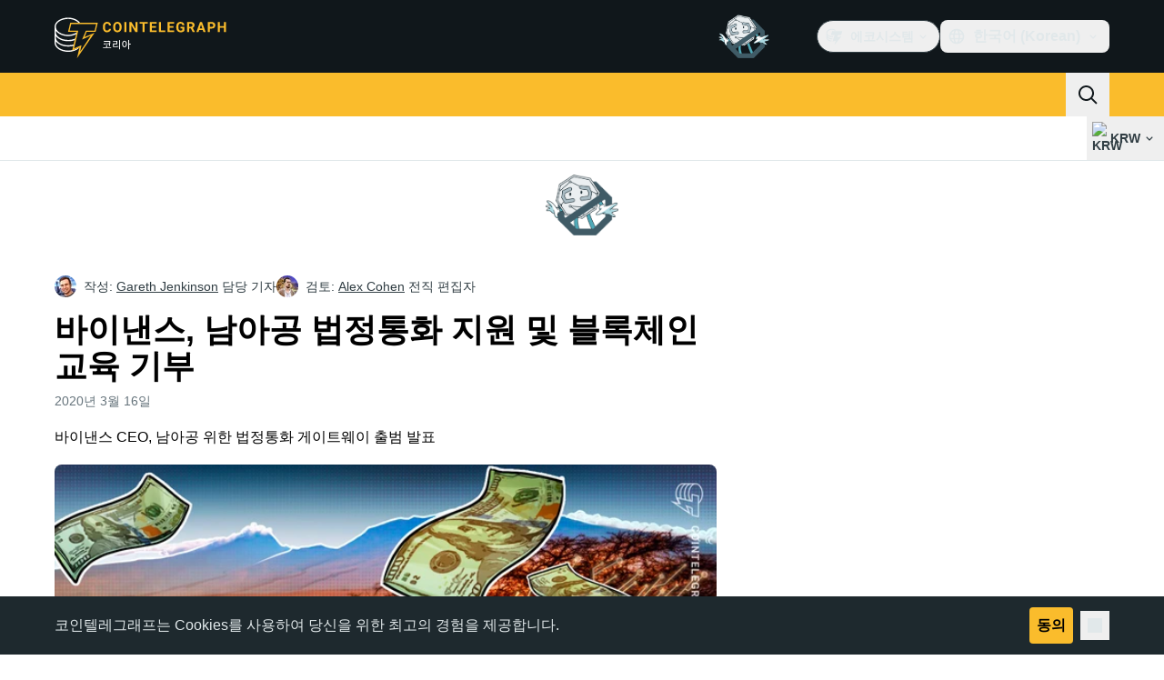

--- FILE ---
content_type: image/svg+xml
request_url: https://kr.cointelegraph.com/_duck/img/icons/logo-kakao-talk.svg
body_size: 131
content:
<svg width="24" height="24" viewBox="0 0 24 24" fill="none" xmlns="http://www.w3.org/2000/svg">
<path d="M9.85273 10.3382L10.4377 11.9999H9.26777L9.85273 10.3382Z" fill="currentColor"/>
<path fill-rule="evenodd" clip-rule="evenodd" d="M1.8488 11.2687C1.8488 6.84836 6.39361 3.26489 12 3.26489C17.6064 3.26489 22.1512 6.84836 22.1512 11.2687C22.1512 15.6892 17.6064 19.2726 12 19.2726C11.3847 19.2726 10.7822 19.2295 10.197 19.1466C9.61125 19.5594 6.22709 21.9366 5.90772 21.9812C5.90772 21.9812 5.77673 22.0321 5.66536 21.9665C5.55399 21.9009 5.57419 21.729 5.57419 21.729C5.60777 21.5001 6.45149 18.5865 6.60698 18.0502C3.74883 16.6342 1.8488 14.1266 1.8488 11.2687ZM5.80201 13.5035C5.80201 13.8119 6.06467 14.0628 6.38765 14.0628C6.71064 14.0628 6.9733 13.8119 6.9733 13.5035V10.0243H7.8871C8.20394 10.0243 8.46182 9.76696 8.46182 9.4508C8.46182 9.13465 8.20404 8.87736 7.8871 8.87736H4.8882C4.57137 8.87736 4.31349 9.13465 4.31349 9.4508C4.31349 9.76696 4.57127 10.0243 4.8882 10.0243H5.80201V13.5035ZM11.0356 13.7965C11.092 13.956 11.2788 14.0552 11.523 14.0552C11.6514 14.0553 11.7784 14.0277 11.8953 13.9744C12.0567 13.9002 12.2119 13.6953 12.0337 13.1416L10.6334 9.45608C10.5345 9.17506 10.2348 8.88605 9.85224 8.87746C9.47079 8.88614 9.17104 9.17506 9.07235 9.45549L7.67149 13.1427C7.49365 13.6951 7.64884 13.8999 7.81029 13.9743C7.92713 14.0277 8.0541 14.0553 8.18256 14.0552C8.42678 14.0552 8.6135 13.9561 8.66962 13.7969L8.95981 13.0372L10.7456 13.0373L11.0356 13.7965ZM12.4149 13.4405C12.4149 13.7365 12.6667 13.9774 12.9762 13.9774H14.8551C15.1646 13.9774 15.4164 13.7365 15.4164 13.4405C15.4164 13.1446 15.1646 12.9037 14.8551 12.9037H13.6106V9.46301C13.6106 9.14002 13.3424 8.87736 13.0128 8.87736C12.6832 8.87736 12.4149 9.14002 12.4149 9.46301V13.4405ZM15.6442 13.4695C15.6442 13.7925 15.9068 14.0552 16.2298 14.0552C16.3852 14.0549 16.5341 13.9931 16.6439 13.8833C16.7537 13.7735 16.8155 13.6245 16.8157 13.4692V12.1914L17.0189 11.9882L18.3923 13.808C18.4467 13.8807 18.5174 13.9395 18.5986 13.98C18.6798 14.0204 18.7694 14.0412 18.8602 14.0408C18.9874 14.0411 19.1112 13.9996 19.2124 13.9226C19.274 13.8765 19.3257 13.8186 19.3648 13.7523C19.4038 13.686 19.4292 13.6126 19.4397 13.5364C19.4506 13.4602 19.4463 13.3826 19.427 13.3082C19.4077 13.2337 19.3738 13.1638 19.3272 13.1025L17.8856 11.1927L19.2202 9.85832C19.312 9.76647 19.358 9.63987 19.3495 9.50176C19.3411 9.36481 19.2799 9.23294 19.1773 9.13046C19.0673 9.02055 18.9205 8.9575 18.7743 8.9575C18.6489 8.9575 18.5335 9.00376 18.4494 9.0878L16.8155 10.7218V9.46301C16.8155 9.14002 16.5528 8.87736 16.2298 8.87736C15.9068 8.87736 15.6442 9.14002 15.6442 9.46301V13.4695Z" fill="currentColor"/>
</svg>


--- FILE ---
content_type: text/javascript; charset=utf-8
request_url: https://kr.cointelegraph.com/_duck/ducklings/CnBEpLJC.js
body_size: 4977
content:
try{let t=typeof window<"u"?window:typeof global<"u"?global:typeof globalThis<"u"?globalThis:typeof self<"u"?self:{},i=new t.Error().stack;i&&(t._sentryDebugIds=t._sentryDebugIds||{},t._sentryDebugIds[i]="37d13695-5476-4f76-b613-d3fa52b7fa61",t._sentryDebugIdIdentifier="sentry-dbid-37d13695-5476-4f76-b613-d3fa52b7fa61")}catch{}const e={"about.brand-resources.title":{t:0,b:{t:2,i:[{t:3}],s:"브랜드 리소스"}},"about.get-in-touch.title":{t:0,b:{t:2,i:[{t:3}],s:"연락하십시오"}},"about.team.options.authors":{t:0,b:{t:2,i:[{t:3}],s:"저자"}},"about.team.options.local-team":{t:0,b:{t:2,i:[{t:3}],s:"지역 팀"}},"about.team.options.management-team":{t:0,b:{t:2,i:[{t:3}],s:"관리팀"}},"about.us":{t:0,b:{t:2,i:[{t:3}],s:"회사 소개"}},"about.us.text":{t:0,b:{t:2,i:[{t:3}],s:"Cointelegraph는 핀테크, 블록체인 및 비트코인에 대해 다루며, 암호 화폐 및 화폐의 미래에 관한 최신 뉴스 및 분석을 제공합니다."}},advertise:{t:0,b:{t:2,i:[{t:3}],s:"광고"}},"affiliate.ad":{t:0,b:{static:"",t:2,i:[]}},"affiliate.disclaimer":{t:0,b:{static:"",t:2,i:[]}},"affiliate.title":{t:0,b:{static:"",t:2,i:[]}},"article.actions.listen_to":{t:0,b:{static:"",t:2,i:[]}},"article.disclaimer.news.description":{t:0,b:{t:2,i:[{t:3}],s:'Cointelegraph는 독립적이고 투명한 저널리즘을 지향합니다. 본 뉴스 기사는 Cointelegraph의 편집 정책에 따라 제작되었으며, 정확하고 시의적절한 정보를 제공하는 것을 목표로 합니다. 독자는 정보를 독립적으로 확인할 것을 권장합니다. 편집 정책을 확인하세요 <a href="/editorial-policy">https://kr.cointelegraph.com/editorial-policy</a>'}},"article.header.listen":{t:0,b:{t:2,i:[{t:3}],s:"듣기"}},"back.to.top":{t:0,b:{t:2,i:[{t:3}],s:"페이지 상단으로"}},bitcoin:{t:0,b:{t:2,i:[{t:3}],s:"비트코인"}},"breadcrumbs.items.buy-crypto":{t:0,b:{static:"",t:2,i:[]}},"breadcrumbs.items.home":{t:0,b:{t:2,i:[{t:3}],s:"홈"}},"breadcrumbs.items.learn":{t:0,b:{t:2,i:[{t:3}],s:"배우다"}},"breadcrumbs.items.learn-reviews":{t:0,b:{t:2,i:[{t:3}],s:"리뷰"}},"breadcrumbs.items.price-index-slug":{t:0,b:{t:2,i:[{t:4,k:"priceIndexProjectName"},{t:3,v:" "},{t:4,k:"priceIndexSymbol"},{t:3,v:" 가격 지수"}]}},"breadcrumbs.items.price-indexes":{t:0,b:{t:2,i:[{t:3}],s:"가격 지수"}},"breadcrumbs.items.price-indexes-memecoins":{t:0,b:{static:"",t:2,i:[]}},"breadcrumbs.items.price-slug":{t:0,b:{t:2,i:[{t:4,k:"priceIndexProjectName"},{t:3,v:" "},{t:4,k:"priceIndexSymbol"},{t:3,v:" 가격 지수"}]}},"breadcrumbs.items.rss-feeds":{t:0,b:{t:2,i:[{t:3}],s:"RSS 피드 페이지"}},"buy-crypto.address":{t:0,b:{static:"",t:2,i:[]}},"buy-crypto.all-fees-incl":{t:0,b:{static:"",t:2,i:[]}},"buy-crypto.amount":{t:0,b:{static:"",t:2,i:[]}},"buy-crypto.base-rate":{t:0,b:{static:"",t:2,i:[]}},"buy-crypto.best-offer":{t:0,b:{static:"",t:2,i:[]}},"buy-crypto.bottom-text":{t:0,b:{static:"",t:2,i:[]}},"buy-crypto.buy":{t:0,b:{static:"",t:2,i:[]}},"buy-crypto.buy-on":{t:0,b:{static:"",t:2,i:[]}},"buy-crypto.changelly.1":{t:0,b:{static:"",t:2,i:[]}},"buy-crypto.changelly.2":{t:0,b:{static:"",t:2,i:[]}},"buy-crypto.changelly.3":{t:0,b:{static:"",t:2,i:[]}},"buy-crypto.changelly.title":{t:0,b:{static:"",t:2,i:[]}},"buy-crypto.cointelegraph.1":{t:0,b:{static:"",t:2,i:[]}},"buy-crypto.cointelegraph.2":{t:0,b:{static:"",t:2,i:[]}},"buy-crypto.cointelegraph.3":{t:0,b:{static:"",t:2,i:[]}},"buy-crypto.cointelegraph.title":{t:0,b:{static:"",t:2,i:[]}},"buy-crypto.country":{t:0,b:{static:"",t:2,i:[]}},"buy-crypto.country-crypto-breadcrumb":{t:0,b:{static:"",t:2,i:[]}},"buy-crypto.effective-rate":{t:0,b:{static:"",t:2,i:[]}},"buy-crypto.explanation":{t:0,b:{static:"",t:2,i:[]}},"buy-crypto.fee-amount":{t:0,b:{static:"",t:2,i:[]}},"buy-crypto.fee-percentage":{t:0,b:{static:"",t:2,i:[]}},"buy-crypto.fees":{t:0,b:{static:"",t:2,i:[]}},"buy-crypto.has-articles":{t:0,b:{static:"",t:2,i:[]}},"buy-crypto.how-it-works":{t:0,b:{static:"",t:2,i:[]}},"buy-crypto.invalid-address":{t:0,b:{static:"",t:2,i:[]}},"buy-crypto.more":{t:0,b:{static:"",t:2,i:[]}},"buy-crypto.need-wallet":{t:0,b:{static:"",t:2,i:[]}},"buy-crypto.no-articles":{t:0,b:{static:"",t:2,i:[]}},"buy-crypto.no-articles-providers":{t:0,b:{static:"",t:2,i:[]}},"buy-crypto.no-offers":{t:0,b:{static:"",t:2,i:[]}},"buy-crypto.payment-methods":{t:0,b:{static:"",t:2,i:[]}},"buy-crypto.pci-dss":{t:0,b:{static:"",t:2,i:[]}},"buy-crypto.proceed-payment":{t:0,b:{static:"",t:2,i:[]}},"buy-crypto.required":{t:0,b:{static:"",t:2,i:[]}},"buy-crypto.scan-qr":{t:0,b:{static:"",t:2,i:[]}},"buy-crypto.select-country":{t:0,b:{static:"",t:2,i:[]}},"buy-crypto.select-currency":{t:0,b:{static:"",t:2,i:[]}},"buy-crypto.subtitle":{t:0,b:{static:"",t:2,i:[]}},"buy-crypto.this-provider":{t:0,b:{static:"",t:2,i:[]}},"buy-crypto.title":{t:0,b:{static:"",t:2,i:[]}},"buy-crypto.wallet-promo.description":{t:0,b:{static:"",t:2,i:[]}},"buy-crypto.wallet-promo.download-android":{t:0,b:{static:"",t:2,i:[]}},"buy-crypto.wallet-promo.download-ios":{t:0,b:{static:"",t:2,i:[]}},"buy-crypto.wallet-promo.get-wallet":{t:0,b:{static:"",t:2,i:[]}},"buy-crypto.wallet-promo.title":{t:0,b:{static:"",t:2,i:[]}},"buy-crypto.wallet-promo.visit-website":{t:0,b:{static:"",t:2,i:[]}},by:{t:0,b:{t:2,i:[{t:3}],s:"by"}},"calculator.sidebar.title":{t:0,b:{t:2,i:[{t:3}],s:"가격 계산기"}},careers:{t:0,b:{t:2,i:[{t:3}],s:"코인텔레그래프 채용"}},"error-page.410.action-btn":{t:0,b:{t:2,i:[{t:3}],s:"홈페이지로 이동"}},"error-page.410.description":{t:0,b:{t:2,i:[{t:3}],s:"이 페이지는 영구적으로 삭제되었으며 더 이상 접근할 수 없습니다."}},"error-page.410.title":{t:0,b:{t:2,i:[{t:3}],s:"죄송합니다. 찾으시는 페이지는 더 이상 이용할 수 없습니다."}},"error.page.404.text":{t:0,b:{t:2,i:[{t:3}],s:`죄송합니다. 찾으시는 페이지를 찾을 수 없습니다.
URL에서 오류를 확인하고 브라우저의 새로고침 버튼을 누르십시오.`}},"error.page.btn.label":{t:0,b:{t:2,i:[{t:3}],s:"뒤로가기"}},"explained.title":{t:0,b:{t:2,i:[{t:3}],s:"상세 설명"}},"flash-news.all-news":{t:0,b:{static:"",t:2,i:[]}},"flash-news.external-source-modal.description":{t:0,b:{static:"",t:2,i:[]}},"flash-news.external-source-modal.open-button":{t:0,b:{static:"",t:2,i:[]}},"flash-news.external-source-modal.stay-button":{t:0,b:{static:"",t:2,i:[]}},"flash-news.external-source-modal.sub-description":{t:0,b:{static:"",t:2,i:[]}},"flash-news.external-source-modal.title":{t:0,b:{static:"",t:2,i:[]}},"flash-news.is-important":{t:0,b:{static:"",t:2,i:[]}},"flash-news.load-more":{t:0,b:{static:"",t:2,i:[]}},"flash-news.main-title":{t:0,b:{static:"",t:2,i:[]}},"flash-news.sneak-peak-title":{t:0,b:{static:"",t:2,i:[]}},"footer.call_to_action_button.join.are_you_journalist":{t:0,b:{t:2,i:[{t:3}],s:"당신은 기자인가요? 혹은 편집인인가요?"}},"footer.call_to_action_button.join.join_us":{t:0,b:{t:2,i:[{t:3}],s:"저희와 함께하세요"}},"footer.followUs":{t:0,b:{t:2,i:[{t:3}],s:"우리를 따라"}},"footer.journalist_join_us_email":{t:0,b:{t:2,i:[{t:3},{t:9},{t:3}],s:"career@cointelegraph.com"}},"footer.mobileApp":{t:0,b:{t:2,i:[{t:3}],s:"모바일 앱"}},"footer.new":{t:0,b:{t:2,i:[{t:3}],s:"new"}},"footer.newsletter":{t:0,b:{t:2,i:[{t:3}],s:"COINTELEGRAPH 뉴스 레터"}},"footer.partner":{t:0,b:{t:2,i:[{t:3}],s:"파트너"}},"footer.soon":{t:0,b:{t:2,i:[{t:3}],s:"곧"}},"header.ecosystem":{t:0,b:{t:2,i:[{t:3}],s:"에코시스템"}},"header.language-picker.placeholder":{t:0,b:{t:2,i:[{t:3}],s:"언어 필터링..."}},"header.logo.title":{t:0,b:{t:2,i:[{t:3}],s:"Cointelegraph"}},"howto.title":{t:0,b:{static:"",t:2,i:[]}},"in.article.subscription.form.btn.label":{t:0,b:{t:2,i:[{t:3}],s:"Subscribe"}},"in.article.subscription.form.complete":{t:0,b:{t:2,i:[{t:3}],s:"완료! 받은 편지함 확인"}},"in.article.subscription.form.enjoy":{t:0,b:{static:"",t:2,i:[]}},"in.article.subscription.form.error.invalidEmail":{t:0,b:{t:2,i:[{t:3}],s:"잘못된 이메일 주소"}},"in.article.subscription.form.error.submit":{t:0,b:{t:2,i:[{t:3}],s:"문제가 발생했습니다. 나중에 다시 시도해 주세요."}},"in.article.subscription.form.input.placeholder":{t:0,b:{t:2,i:[{t:3}],s:"Email Address"}},"in.article.subscription.form.tos":{t:0,b:{t:2,i:[{t:3}],s:'By subscribing, you agree to our <a target="_blank" href="/terms-and-privacy">Terms of Services and Privacy Policy</a>'}},"lang.offer.description":{t:0,b:{t:2,i:[{t:3}],s:"한국어 버전 페이지로 이동하겠습니까?"}},"lang.offer.no":{t:0,b:{t:2,i:[{t:3}],s:"아니오"}},"lang.offer.title":{t:0,b:{t:2,i:[{t:3}],s:"한국어 버전 페이지입니다"}},"lang.offer.yes":{t:0,b:{t:2,i:[{t:3}],s:"네"}},"learn.articles.byTopicTitle":{t:0,b:{t:2,i:[{t:3}],s:"주제별 기사"}},"learn.articles.description":{t:0,b:{t:2,i:[{t:3}],s:"비트코인, 이더리움, 알트코인, 디파이부터 AI, 게임파이, 웹3.0과 같은 새로운 트렌드까지, 금융의 다음 물결을 형성할 모든 것을 탐구하는 여정을 시작하세요."}},"learn.articles.linkText":{t:0,b:{t:2,i:[{t:3}],s:"모든 가이드 읽기"}},"learn.articles.title":{t:0,b:{t:2,i:[{t:3}],s:"가이드"}},"learn.explained.description":{t:0,b:{t:2,i:[{t:3}],s:"비트코인이란 무엇인가요? 블록체인은 어떻게 작동하나요? 암호화폐는 어떻게 채굴하나요? 설명 섹션의 빠른 가이드를 통해 이러한 질문에 대한 답을 찾으실 수 있도록 도와드리겠습니다."}},"learn.explained.linkText":{t:0,b:{t:2,i:[{t:3}],s:"설명된 모든 내용 찾아보기"}},"learn.explained.title":{t:0,b:{t:2,i:[{t:3}],s:"설명"}},"learn.glossary.description":{t:0,b:{t:2,i:[{t:3}],s:"코인텔레그래프의 암호화폐 용어집에서는 디지털 통화에 대해 배울 때 알아야 할 필수 블록체인 및 암호화폐 용어에 대해 설명합니다."}},"learn.glossary.discover":{t:0,b:{t:2,i:[{t:3}],s:"전체 용어집에서 더 많은 용어 알아보기"}},"learn.glossary.title":{t:0,b:{t:2,i:[{t:3}],s:"용어집"}},"learn.head.caption":{t:0,b:{t:2,i:[{t:3}],s:"코인텔레그래프 스터디"}},"learn.head.subtitle":{t:0,b:{t:2,i:[{t:3}],s:"코인텔레그래프와 함께 진화하는 암호화폐와 금융의 세계에 대한 초급부터 고급적 인사이트를 얻어가세요."}},"learn.head.title":{t:0,b:{t:2,i:[{t:3}],s:"암호화폐와 금융을 이해하는 관문"}},"learn.howto.description":{t:0,b:{t:2,i:[{t:3}],s:"하드웨어 지갑, 보안 전략, 암호화폐, 블록체인, AI 간의 상호작용에 대한 실행 가능한 조언을 제공하는 코인텔레그래프의 다양한 'How-to 가이드'를 만나보세요. 역동적인 디지털 자산의 세계를 자신감 있고 명확하게 탐색할 수 있는 인사이트와 도구를 살펴보세요."}},"learn.howto.linkText":{t:0,b:{t:2,i:[{t:3}],s:"더 많은 사용법 가이드 살펴보기"}},"learn.howto.title":{t:0,b:{t:2,i:[{t:3}],s:"최신 How-to 가이드"}},"learn.reviews.articles":{t:0,b:{t:2,i:[{t:3}],s:"기사"}},"learn.reviews.description":{t:0,b:{t:2,i:[{t:3}],s:"암호화폐 업계 최고의 도구와 서비스에 대한 자세한 리뷰, 사용 방법 가이드, 순위입니다. 거래소에서 지갑에 이르기까지 전문가 분석은 빠르게 진화하는 암호화폐 환경을 탐색할 때 정보에 입각한 결정을 내리는 데 도움이 됩니다."}},"learn.reviews.linkText":{t:0,b:{t:2,i:[{t:3}],s:"더 많은 리뷰 살펴보기"}},"learn.reviews.loadMore":{t:0,b:{t:2,i:[{t:3}],s:"더 보기"}},"learn.reviews.title":{t:0,b:{t:2,i:[{t:3}],s:"코인텔레그래프 리뷰"}},"learn.title":{t:0,b:{static:"",t:2,i:[]}},"load.more.articles":{t:0,b:{t:2,i:[{t:3}],s:"더보기"}},"main.ai-and-hi-tech":{t:0,b:{static:"",t:2,i:[]}},"main.altcoins":{t:0,b:{static:"",t:2,i:[]}},"main.blockchain":{t:0,b:{static:"",t:2,i:[]}},"main.by-section":{t:0,b:{static:"",t:2,i:[]}},"main.explore-by-section":{t:0,b:{static:"",t:2,i:[]}},"main.gainers-loosers.explore":{t:0,b:{static:"",t:2,i:[]}},"main.industry":{t:0,b:{static:"",t:2,i:[]}},"main.investments":{t:0,b:{static:"",t:2,i:[]}},"main.markets.title":{t:0,b:{static:"",t:2,i:[]}},"main.regulation":{t:0,b:{static:"",t:2,i:[]}},"main.scams-and-cybercrime":{t:0,b:{static:"",t:2,i:[]}},"main.startups":{t:0,b:{static:"",t:2,i:[]}},"main.youtube-banner.button-label":{t:0,b:{static:"",t:2,i:[]}},"main.youtube-banner.button-second":{t:0,b:{static:"",t:2,i:[]}},"memecoins.index.main.data-by":{t:0,b:{static:"",t:2,i:[]}},"memecoins.index.main.latest-releases":{t:0,b:{static:"",t:2,i:[]}},"memecoins.index.main.table.platform.modal-title":{t:0,b:{static:"",t:2,i:[]}},"memecoins.index.main.table.platforms.all":{t:0,b:{static:"",t:2,i:[]}},"memecoins.news-block.description":{t:0,b:{static:"",t:2,i:[]}},"mobile.changeCurrency":{t:0,b:{t:2,i:[{t:3}],s:"통화 선택"}},"mobile.search.placeholder":{t:0,b:{t:2,i:[{t:3}],s:"Cointelegraph 검색"}},"mobile.selectLanguage":{t:0,b:{t:2,i:[{t:3}],s:"언어 선택"}},"news.latest.cta":{t:0,b:{static:"",t:2,i:[]}},"news.latest.title":{t:0,b:{static:"",t:2,i:[]}},"news.most-read.24h":{t:0,b:{static:"",t:2,i:[]}},"news.most-read.readers-choice":{t:0,b:{static:"",t:2,i:[]}},"news.most-read.title":{t:0,b:{static:"",t:2,i:[]}},"news.top-crypto.title":{t:0,b:{static:"",t:2,i:[]}},"post.add.reaction.button.text":{t:0,b:{static:"",t:2,i:[]}},"post.authors.contributor":{t:0,b:{t:2,i:[{t:3}],s:"기고자"}},"post.authors.editor":{t:0,b:{t:2,i:[{t:3}],s:"편집자"}},"post.authors.former-editor":{t:0,b:{t:2,i:[{t:3}],s:"전직 편집자"}},"post.authors.former-writer":{t:0,b:{t:2,i:[{t:3}],s:"전직 기자"}},"post.authors.reviewed-by":{t:0,b:{t:2,i:[{t:3,v:"검토: "},{t:4,k:"name"}]}},"post.authors.writer":{t:0,b:{t:2,i:[{t:3}],s:"담당 기자"}},"post.authors.written-by":{t:0,b:{t:2,i:[{t:3,v:"작성: "},{t:4,k:"name"}]}},"post.change.reaction.button.text":{t:0,b:{static:"",t:2,i:[]}},"post.live.data.view.more":{t:0,b:{t:2,i:[{t:3}],s:"더 보기"}},"post.liveticker.buy-crypto-cta":{t:0,b:{static:"",t:2,i:[]}},"post.liveticker.change.24h":{t:0,b:{t:2,i:[{t:3}],s:"변경(24시간)"}},"post.liveticker.market.cup":{t:0,b:{t:2,i:[{t:3}],s:"시가총액"}},"post.liveticker.price":{t:0,b:{t:2,i:[{t:3}],s:"가격"}},"post.liveticker.vol.24h":{t:0,b:{t:2,i:[{t:3}],s:"24시간 볼륨"}},"post.reads":{t:0,b:{t:2,i:[{t:3}],s:"reads"}},"post.title.seo-tail":{t:0,b:{t:1,c:[{t:2,i:[{t:3},{t:9},{t:3}],s:" | Cointelegraph"},{t:2,i:[{t:3}],s:"코인텔레그래프"}]}},"post.youtube-banner.button-label":{t:0,b:{t:2,i:[{t:3}],s:"구독"}},"post.youtube-banner.channel-url":{t:0,b:{t:2,i:[{t:3}],s:"https://www.youtube.com/user/cointelegraph"}},"price.index.detail.about.title":{t:0,b:{t:2,i:[{t:3}],s:"개요"}},"price.index.detail.change.first.title":{t:0,b:{t:2,i:[{t:3}],s:"24시간 가격 범위"}},"price.index.detail.change.high":{t:0,b:{t:2,i:[{t:3}],s:"최고"}},"price.index.detail.change.low":{t:0,b:{t:2,i:[{t:3}],s:"최저"}},"price.index.detail.change.second.title":{t:0,b:{t:2,i:[{t:3}],s:"52주 가격 범위"}},"price.index.detail.chart.title":{t:0,b:{t:2,i:[{t:4,k:"priceIndexProjectName"},{t:3,v:" ("},{t:4,k:"priceIndexSymbol"},{t:3,v:") 가격 차트"}]}},"price.index.detail.metrics.first.circulating-supply":{t:0,b:{t:2,i:[{t:3}],s:"유통 공급량"}},"price.index.detail.metrics.first.market-cap":{t:0,b:{t:2,i:[{t:3}],s:"시가 총액"}},"price.index.detail.metrics.first.title":{t:0,b:{t:2,i:[{t:4,k:"priceIndexProjectName"},{t:3,v:" 시장 통계"}]}},"price.index.detail.metrics.first.total-supply":{t:0,b:{t:2,i:[{t:3}],s:"총 공급량"}},"price.index.detail.metrics.first.volume24h":{t:0,b:{t:2,i:[{t:3}],s:"24시간 거래량"}},"price.index.detail.metrics.first.YTD-return":{t:0,b:{t:2,i:[{t:3}],s:"연초 대비 수익률"}},"price.index.detail.metrics.second.all-time-high":{t:0,b:{t:2,i:[{t:3}],s:"사상 최고가"}},"price.index.detail.metrics.second.high24h":{t:0,b:{t:2,i:[{t:3}],s:"24시간 최고가"}},"price.index.detail.metrics.second.high52w":{t:0,b:{t:2,i:[{t:3}],s:"52주 최고가"}},"price.index.detail.metrics.second.low24h":{t:0,b:{t:2,i:[{t:3}],s:"24시간 최저가"}},"price.index.detail.metrics.second.low52w":{t:0,b:{t:2,i:[{t:3}],s:"52주 최저가"}},"price.index.detail.metrics.second.open-price":{t:0,b:{t:2,i:[{t:3}],s:"오픈 가격 (24시간)"}},"price.index.detail.metrics.second.title":{t:0,b:{t:2,i:[{t:4,k:"priceIndexProjectName"},{t:3,v:" 가격"}]}},"price.index.detail.metrics.title":{t:0,b:{t:2,i:[{t:4,k:"priceIndexSymbol"},{t:3,v:" 주요 지표"}]}},"price.index.detail.seo.description":{t:0,b:{t:2,i:[{t:4,k:"todayDate"},{t:3,v:" - 실시간 차트, 시가 총액 및 뉴스를 통해 "},{t:4,k:"priceIndexProjectName"},{t:3,v:" "},{t:4,k:"priceIndexFiatSymbol"},{t:3,v:"의 최신 가격을 확인하세요. 현재 거래 추세와 역사적 데이터에 대해 알아보세요."}]}},"price.index.detail.seo.title":{t:0,b:{t:2,i:[{t:4,k:"priceIndexProjectName"},{t:3,v:" 오늘의 가격, "},{t:4,k:"priceIndexCryptoSymbol"},{t:3,v:"에서 "},{t:4,k:"priceIndexFiatSymbol"},{t:3,v:"로의 실시간 가격, 시가총액 및 차트"}]}},"price.index.disclaimer.tv-widget":{t:0,b:{t:2,i:[{t:3}],s:"이 차트는 USD로만 가격을 표시합니다."}},"price.index.gainers_and_loosers_widget.title":{t:0,b:{static:"",t:2,i:[]}},"price.index.main.description.first.decrease":{t:0,b:{t:2,i:[{t:3,v:"글로벌 암호화폐 시장 총액은 "},{t:4,k:"priceIndexMarketStatsMarketCap"},{t:3,v:"이며, 지난 하루 동안 "},{t:4,k:"priceIndexMarketStatsMarketCapChange24h"},{t:3,v:" 감소했습니다."}]}},"price.index.main.description.first.increase":{t:0,b:{t:2,i:[{t:3,v:"글로벌 암호화폐 시장 총액은 "},{t:4,k:"priceIndexMarketStatsMarketCap"},{t:3,v:"이며, 지난 하루 동안 "},{t:4,k:"priceIndexMarketStatsMarketCapChange24h"},{t:3,v:" 증가했습니다."}]}},"price.index.main.description.second.decrease":{t:0,b:{t:2,i:[{t:3,v:"지난 24시간 동안의 전체 암호화폐 시장 거래량은 "},{t:4,k:"priceIndexMarketStatsMarketVolume"},{t:3,v:"이며, 이는 "},{t:4,k:"priceIndexMarketStatsVolumeChange24h"},{t:3,v:" 감소했습니다."}]}},"price.index.main.description.second.increase":{t:0,b:{t:2,i:[{t:3,v:"지난 24시간 동안의 전체 암호화폐 시장 거래량은 "},{t:4,k:"priceIndexMarketStatsMarketVolume"},{t:3,v:"이며, 이는 "},{t:4,k:"priceIndexMarketStatsVolumeChange24h"},{t:3,v:" 증가했습니다."}]}},"price.index.main.hot-market-news":{t:0,b:{t:2,i:[{t:3}],s:"시장 신속 뉴스"}},"price.index.main.market.trends.title":{t:0,b:{t:2,i:[{t:3}],s:"마켓 하이라이트"}},"price.index.main.market.trends.top-gainers":{t:0,b:{t:2,i:[{t:3}],s:"상승률 상위"}},"price.index.main.market.trends.top-loosers":{t:0,b:{t:2,i:[{t:3}],s:"하락률 상위"}},"price.index.main.table.category.all-coins":{t:0,b:{t:2,i:[{t:3}],s:"모든 코인"}},"price.index.main.table.category.input-placeholder":{t:0,b:{t:2,i:[{t:3}],s:"카테고리 필터링..."}},"price.index.main.table.category.modal-reset":{t:0,b:{t:2,i:[{t:3}],s:"초기화"}},"price.index.main.table.category.modal-title":{t:0,b:{t:2,i:[{t:3}],s:"카테고리"}},"price.index.main.table.category.more":{t:0,b:{t:2,i:[{t:3}],s:"추가 카테고리"}},"price.index.main.table.currency.input-placeholder":{t:0,b:{t:2,i:[{t:3}],s:"화폐 필터링..."}},"price.index.main.table.currency.modal-title":{t:0,b:{t:2,i:[{t:3}],s:"화폐 변경"}},"price.index.main.table.header.1h":{t:0,b:{t:2,i:[{t:3}],s:"1시간 %"}},"price.index.main.table.header.24h":{t:0,b:{t:2,i:[{t:3}],s:"24시간 %"}},"price.index.main.table.header.24h-volume":{t:0,b:{t:2,i:[{t:3}],s:"24시간 거래량"}},"price.index.main.table.header.7d":{t:0,b:{t:2,i:[{t:3}],s:"7일 %"}},"price.index.main.table.header.7d-chart":{t:0,b:{t:2,i:[{t:3}],s:"7일 차트"}},"price.index.main.table.header.market-cap":{t:0,b:{t:2,i:[{t:3}],s:"시가 총액"}},"price.index.main.table.header.name":{t:0,b:{t:2,i:[{t:3}],s:"이름"}},"price.index.main.table.header.price":{t:0,b:{t:2,i:[{t:3}],s:"가격"}},"price.index.main.table.pagination.general-info":{t:0,b:{t:2,i:[{t:3,v:"총 "},{t:4,k:"ratesCount"},{t:3,v:"개 중 "},{t:4,k:"page"},{t:3,v:"부터 "},{t:4,k:"pageCount"},{t:3,v:"까지 보여주기"}]}},"price.index.main.table.pagination.show-rows":{t:0,b:{t:2,i:[{t:3}],s:"행 보기"}},"price.index.main.table.title":{t:0,b:{t:2,i:[{t:3}],s:"암호화폐 가격 지수"}},"price.index.main.title":{t:0,b:{t:2,i:[{t:3}],s:"가격 지수"}},"price.index.news.title":{t:0,b:{t:2,i:[{t:3}],s:"최신 시장 뉴스"}},"price.index.tooltip.24h-volume":{t:0,b:{t:2,i:[{t:3}],s:"지난 24시간 동안 모든 거래소에서 거래된 특정 암호화폐의 모든 거래에 대한 총 달러 가치입니다."}},"price.index.tooltip.400-coins":{t:0,b:{t:2,i:[{t:3}],s:"Cointelegraph는 다양한 소스와 데이터를 기반으로 암호화폐 코인 및 토큰 목록을 작성하고 정리했습니다. 특정 코인 및 토큰은 특정 기준을 충족하지 못하기 때문에 제외될 수 있습니다."}},"price.index.tooltip.all-time-high":{t:0,b:{t:2,i:[{t:3}],s:"암호화폐가 그 역사상 달성한 가장 높은 가격입니다. 이는 일반적으로 거래자와 분석가들의 관심사입니다."}},"price.index.tooltip.circulating-supply":{t:0,b:{t:2,i:[{t:3}],s:"시장에서 공개적으로 이용 가능하며 유통되고 있는 코인이나 토큰의 수입니다. 이는 예비로 보관되거나 잠긴 코인은 제외합니다."}},"price.index.tooltip.market-cap":{t:0,b:{t:2,i:[{t:3}],s:"암호화폐의 유통 공급량에 대한 총 시장 가치입니다. 이는 암호화폐의 현재 가격에 그 유통 공급량을 곱하여 계산됩니다."}},"price.index.tooltip.total-supply":{t:0,b:{t:2,i:[{t:3}],s:"현재 암호화폐를 위해 존재하는 코인 또는 토큰의 총량으로, 유통 중인 것뿐만 아니라 예비로 보관되거나 잠긴 것도 포함합니다."}},"price.index.tooltip.ytd-return":{t:0,b:{t:2,i:[{t:3}],s:'"연초부터 현재까지의 수익률"을 의미하며, 현재 년도 시작부터 현재 날짜까지 암호화폐 가격의 백분율 변화를 측정합니다.'}},"privacy.policy.btn.label":{t:0,b:{t:2,i:[{t:3}],s:"동의"}},"privacy.policy.text":{t:0,b:{t:2,i:[{t:3}],s:"코인텔레그래프는 <a href='https://kr.cointelegraph.com/terms-and-privacy' target='_blank'>Cookies</a>를 사용하여 당신을 위한 최고의 경험을 제공합니다."}},"promo-buttons-group.disclaimer":{t:0,b:{t:2,i:[{t:3}],s:"가상자산 투자는 리스크가 높습니다. 무리한 투자로 인해 손실을 볼 수 있는 가능성을 고려해주시기 바라며 어떤 자료도 투자적 조언으로 간주되지 않습니다."}},"related_news.title":{t:0,b:{t:2,i:[{t:3}],s:"관련 뉴스"}},"rss.also_read_on":{t:0,b:{t:2,i:[{t:3}],s:"에서 읽기"}},"rss.asked_questions":{t:0,b:{t:2,i:[{t:3}],s:"자주 묻는 질문:"}},"rss.copied_link":{t:0,b:{t:2,i:[{t:3}],s:"복사된 링크"}},"rss.copy_link":{t:0,b:{t:2,i:[{t:3}],s:"링크 복사 "}},"rss.description":{t:0,b:{static:"",t:2,i:[]}},"rss.feed_page":{t:0,b:{t:2,i:[{t:3}],s:"RSS 피드 페이지"}},"search.nothing.found":{t:0,b:{t:2,i:[{t:3}],s:"아무것도 찾을 수 없음. 에 대한 검색결과를 찾지 못했습니다 "}},"search.searching":{t:0,b:{t:2,i:[{t:3}],s:"검색 중..."}},"search.site":{t:0,b:{t:2,i:[{t:3}],s:"사이트 검색"}},"search.you_searched_for":{t:0,b:{t:2,i:[{t:3}],s:"검색 결과:"}},"sidebar.banners.advertise.link":{t:0,b:{t:2,i:[{t:3}],s:"https://formula.cointelegraph.com/ "}},"sidebar.banners.advertise.link.label":{t:0,b:{t:2,i:[{t:3}],s:"광고"}},"sidebar.news_widget.editors_choice":{t:0,b:{t:2,i:[{t:3}],s:"에디터's Choice"}},"sidebar.youtube-banner.headline":{t:0,b:{t:2,i:[{t:3}],s:"Cointelegraph YouTube"}},"social.clipboard.label":{t:0,b:{t:2,i:[{t:3}],s:"링크 복사완료"}},"social.wechat.footer.text":{t:0,b:{static:"",t:2,i:[]}},"social.wechat.header.text":{t:0,b:{static:"",t:2,i:[]}},"sp.sponsored.text":{t:0,b:{t:2,i:[{t:3}],s:"스폰서 콘텐츠"}},tos:{t:0,b:{t:2,i:[{t:3}],s:"서비스 약관 및 개인정보 보호정책"}},"total.shares":{t:0,b:{t:2,i:[{t:3}],s:"총 공유 수"}},"total.views":{t:0,b:{t:2,i:[{t:3}],s:"총 뷰 수 "}}};export{e as default};


--- FILE ---
content_type: text/javascript; charset=utf-8
request_url: https://kr.cointelegraph.com/_duck/ducklings/nSl3aHIz.js
body_size: 461
content:
import{d as F,b as T,L as j,l as W,e as E,C as x,o as d,D as o,ao as c,a8 as a,F as e,a9 as m,Y as p,aC as U,n as I,y as $,aE as H,aD as L,c as _,at as V,aw as R,A as q}from"./DRfN-DCX.js";import{getHeaderPopoverClasses as K,getHeaderDropdownItemClasses as M}from"./BeW1TgL3.js";import{useLocaleSelection as P}from"./CG0rMyDt.js";import{_ as Y}from"./CGyUwu9a.js";import{_ as G}from"./Bhe5NwXO.js";import{j as J,A as O,F as Q,I as X}from"./DQtBX9pc.js";try{let l=typeof window<"u"?window:typeof global<"u"?global:typeof globalThis<"u"?globalThis:typeof self<"u"?self:{},u=new l.Error().stack;u&&(l._sentryDebugIds=l._sentryDebugIds||{},l._sentryDebugIds[u]="31bff905-7129-44b1-8757-d04a55e432d2",l._sentryDebugIdIdentifier="sentry-dbid-31bff905-7129-44b1-8757-d04a55e432d2")}catch{}const Z={class:"relative"},N={class:"flex h-9 cursor-pointer items-center rounded-lg p-2 text-ct-ds-fg-default hover:bg-ct-ds-bg-3 hover:text-ct-ds-fg-strong","data-testid":"language-select-button"},ee={class:"me-1 ms-2 font-semibold"},te={class:"max-h-[440px] overflow-auto pt-2"},se={"data-testid":"language-select-list-item-selected"},ae=["href"],ce=F({__name:"TopBarLanguageSelector",setup(l){const u=T(),{selectedLocaleRef:g,getLocaleUrl:D,getSelectedLocaleDisplayName:z,getSupportedLocales:h}=P(),r=j(""),S=$({"lang-filter":q()}),A={"lang-filter":""},B=W(()=>E(r)?h().sort((f,s)=>{var C,k;const t=r.value.toLowerCase(),n=(C=f.name)==null?void 0:C.toLowerCase(),i=(k=s.name)==null?void 0:k.toLowerCase(),b=n==null?void 0:n.startsWith(t),v=i==null?void 0:i.startsWith(t);if(b&&!v)return-1;if(!b&&v)return 1;const w=n==null?void 0:n.includes(t),y=i==null?void 0:i.includes(t);return w&&!y?-1:!w&&y?1:0}).filter(f=>{var s;return(s=f.name)==null?void 0:s.toLowerCase().includes(r.value.toLowerCase())}):h());return(f,s)=>(d(),x(e(X),{modelValue:e(g),"onUpdate:modelValue":s[2]||(s[2]=t=>L(g)?g.value=t:null)},{default:o(()=>[c("div",Z,[a(e(J),{as:"template"},{default:o(()=>[c("button",N,[a(e(m),{name:"obj-world",size:"20"}),c("span",ee,p(e(z)()),1),a(e(m),{name:"arrow-chevron-down",class:"ui-open:rotate-180",size:"20"})])]),_:1}),a(U,{enterFromClass:"transform opacity-0 ease-in",enterActiveClass:"transition",leaveActiveClass:"transition",leaveToClass:"transform opacity-0 ease-out"},{default:o(()=>[a(e(O),{class:I([e(K)(),"absolute end-0 min-w-[236px] origin-top"]),"data-ct-theme":"light","data-testid":"language-select-dropdown"},{default:o(()=>[a(e(Y),{initialValues:A,schema:e(S),class:"relative z-[1]"},{default:o(()=>[a(e(G),{modelValue:e(r),"onUpdate:modelValue":s[0]||(s[0]=t=>L(r)?r.value=t:null),class:"w-full",name:"lang-filter",required:!1,size:"md",round:"lg",variant:"default",placeholder:e(u).t("header.language-picker.placeholder"),"data-testid":"language-select-list-search-input",onKeydown:s[1]||(s[1]=H(()=>{},["stop"]))},{prefix:o(()=>[a(e(m),{class:"ms-3 text-ct-ds-fg-muted",name:"app-search",size:"20"})]),_:1},8,["modelValue","placeholder"])]),_:1},8,["schema"]),c("div",te,[(d(!0),_(V,null,R(e(B),t=>(d(),x(e(Q),{key:t.language,value:t.language,class:I([e(M)("md"),"flex whitespace-nowrap"])},{default:o(({selected:n})=>[n?(d(),_(V,{key:0},[c("span",se,p(t.name),1),a(e(m),{class:"ms-auto",name:"mark-check-mark",size:"24","data-testid":"language-select-item-checked"})],64)):(d(),_("a",{key:1,href:e(D)(t),target:"_self",class:"text-ct-ds-fg-default","data-testid":"language-select-list-item-link"},p(t.name),9,ae))]),_:2},1032,["value","class"]))),128))])]),_:1},8,["class"])]),_:1})])]),_:1},8,["modelValue"]))}});export{ce as _};


--- FILE ---
content_type: text/javascript; charset=utf-8
request_url: https://kr.cointelegraph.com/_duck/ducklings/Dt5nOVvg.js
body_size: -781
content:
import{b as a,G as o,e as l}from"./DRfN-DCX.js";try{let e=typeof window<"u"?window:typeof global<"u"?global:typeof globalThis<"u"?globalThis:typeof self<"u"?self:{},t=new e.Error().stack;t&&(e._sentryDebugIds=e._sentryDebugIds||{},e._sentryDebugIds[t]="53927ddc-36aa-4167-ba84-0a56378293f1",e._sentryDebugIdIdentifier="sentry-dbid-53927ddc-36aa-4167-ba84-0a56378293f1")}catch{}const n="USD",f=()=>{const e=a();return o("fiatSymbol",{default:()=>l(e.localeProperties).defaultFiatCode||n})};export{f as u};
